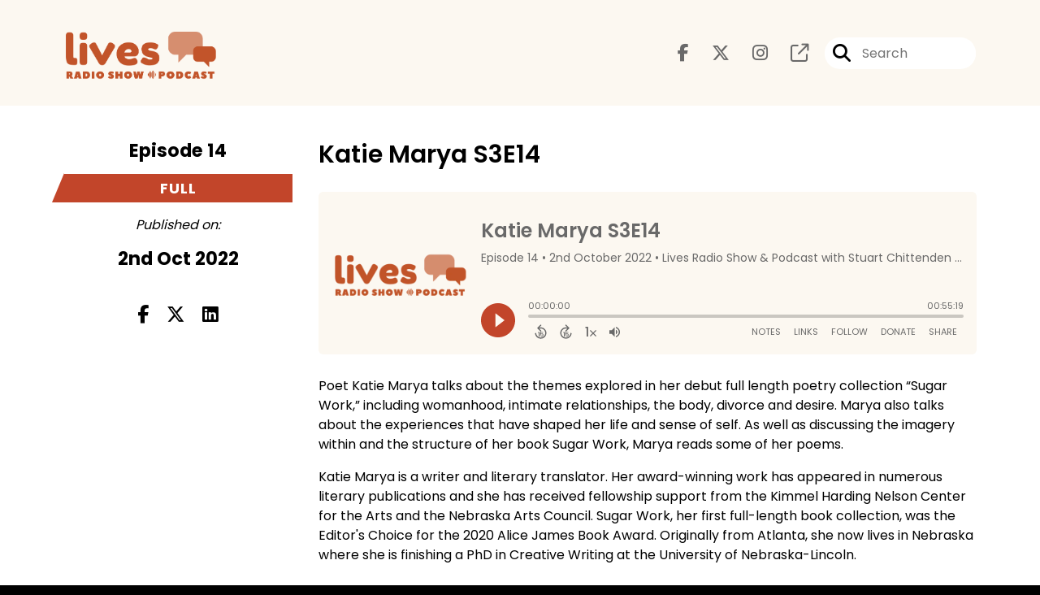

--- FILE ---
content_type: text/html; charset=UTF-8
request_url: https://www.livesradioshow.com/episode/katie-marya-s3e14
body_size: 49274
content:
<!doctype html>
<html lang="en">

<head>
    <meta charset="utf-8">
<meta name="viewport" content="width=device-width, initial-scale=1, shrink-to-fit=no">
<link rel='icon' href='favicon.ico' type='image/x-icon' sizes="32x32">
<link rel="icon" type="image/png" sizes="32x32" href="favicon-32x32.png">
<link rel="icon" type="image/png" sizes="16x16" href="favicon-16x16.png">
<link rel="mask-icon" href="safari-pinned-tab.svg"
    color="#c2452a">
<meta name="msapplication-TileColor" content="#da532c">
<meta name="theme-color" content="#ffffff">

    <link rel="apple-touch-icon" sizes="400x400" href="https://www.livesradioshow.com/images/small-artwork.jpg">

    <link rel="alternate" type="application/rss+xml" title="RSS Feed for Lives Radio Show &amp; Podcast with Stuart Chittenden"
        href="https://feeds.captivate.fm/livesradioshowandpodcast/" />

<link rel="stylesheet" href="/css/app.css?id=9d260e5c22396c010980">
<script src="https://code.jquery.com/jquery-3.5.1.min.js"
    integrity="sha256-9/aliU8dGd2tb6OSsuzixeV4y/faTqgFtohetphbbj0=" crossorigin="anonymous"></script>

<script src="https://assets.captivate.fm/player/api.min.js"></script>
<script type="text/javascript" src="/js/sizing.js?v=1.1"></script>
<script type="text/javascript" src="/js/captivate-sites.js?id=823717fcf689ad13a9b0"></script>

<meta property="og:locale" content="en_US" />
<meta property="og:type" content="website" />
<meta property="og:title" content="Katie Marya S3E14 - Lives Radio Show &amp; Podcast with Stuart Chittenden">
<meta property="og:description" content="Poet Katie Marya reads from her debut poetry collection “Sugar Work” and discusses womanhood, intimate relationships, the body, divorce and desire.">
<meta name="description" content="Poet Katie Marya reads from her debut poetry collection “Sugar Work” and discusses womanhood, intimate relationships, the body, divorce and desire.">
            <meta property="og:image" content="https://assets.captivate.fm/2700b9a3-becb-4789-a4e0-2be9fc03d886/asset/a9fc98cb-f2f4-47d3-af48-8cc8d3318cbe/SqWgWUQnB7m5265yy4qiMazZ.jpg">
        <meta property="og:image:secure_url" content="https://assets.captivate.fm/2700b9a3-becb-4789-a4e0-2be9fc03d886/asset/a9fc98cb-f2f4-47d3-af48-8cc8d3318cbe/SqWgWUQnB7m5265yy4qiMazZ.jpg">
    <meta property="og:url"
    content="https://www.livesradioshow.com/episode/katie-marya-s3e14">
<meta property="og:image:width" content="1200" />
<meta property="og:image:height" content="628" />

<meta name="twitter:title" content="Katie Marya S3E14 - Lives Radio Show &amp; Podcast with Stuart Chittenden">
<meta name="twitter:description" content="Poet Katie Marya reads from her debut poetry collection “Sugar Work” and discusses womanhood, intimate relationships, the body, divorce and desire.">
<meta name="twitter:card" content="summary_large_image">

    <meta property="og:audio" content="https://podcasts.captivate.fm/media/3eb385da-bdfe-4c21-8423-d122ab69b8c2/Lives-Katie-Marya-Podcast-9-30-22.mp3">
    <meta property="og:audio:type" content="audio/mpeg">


            <meta name="twitter:image" content="https://artwork.captivate.fm/9191b144-cd66-4346-a827-1291882a9837/82omSZVxkuDg_OthXh5CccF8-facebook.png?1769451300">
    

    <meta name="apple-itunes-app" content="app-id=1242491645">








<title>Katie Marya S3E14 - Lives Radio Show &amp; Podcast with Stuart Chittenden</title>

<style type="text/css">
                        .hero-header {
                background: url('https://assets.captivate.fm/2700b9a3-becb-4789-a4e0-2be9fc03d886/asset/e901a647-9fd6-4e13-9455-fc9a19cd2c42/PSQ81xs1Adb8VfeFl0zC6ubh.jpg');
                background-size: cover;
                background-repeat: no-repeat;
                background-position: center;
            }
                            .hero-subtitle {
                border-top: 1px solid #c2452a;
            }
            
    
    a {
        color: #c2452a;
    }

    .about-info a {
        color: #c2542a
    }

    a.about-support {
        border: 2px solid #c2542a;
    }

    a.about-support:hover {
        text-decoration: none;
        color: #FFFFFF !important;
        background: #c2542a;
    }

    .episode-type,
    .episode-type-pill,
    .episode-number-block {
        background: #c2452a;
        color: #ffffff;
    }

    .episode-type:before {
        border-color: transparent #c2452a transparent transparent;
    }

    .header {
        background: #fcf8f1;
        color: #696969;
    }

    .header a,
    .text-logo {
        color: #696969;
    }

    .site-three .header,
    .site-three .footer {
        background: #ffffff;
    }

    .site-three .search-box:focus-within label i {
        color: #ffffff !important;
    }

    .footer {
        background: #ffffff;
        color: #696969;
    }

    .footer a,
    .footer .copyright,
    .powered-by {
        color: #696969;
    }

    .footer a:hover,
    .footer a:hover .footer-logo path {
        text-decoration: none;
        fill: #c2452a !important;
    }

    .footer-logo path {
        fill: #000000 !important;
    }

    .body-contrast-color-title {
        color: #363636 !important;
    }


    .social-links a:hover {
        color: #c2452a;
    }

    .page-social-links a:hover {
        color: #696969;
        opacity: 0.7;
    }

    .content {
        background: #ffffff;
        color: #000000;
    }

    .episode-title a {
        color: #000000;
    }

    .episode-title a:hover {
        text-decoration: none;
        color: #c2452a;
    }

    .follow-this-podcast {
        background: #fcf8f1;
        color: #c2452a;
    }


    .email-optin-container {
        background: #999999;
        color: #000000;
    }

    .email-optin-container .font-highlight-color {
        color: #39ff14;
    }

    .reset-form p,
    .reset-form label {
        color: #000000;
    }

    body .reset-form a {
        color: #39ff14;
    }

    body .reset-form input[type=submit],
    body .reset-form input[type=button],
    body .reset-form button {
        border: 1px solid #000000;
        color: #000000;
    }

    body.site-network .reset-form p *,
    body.site-network .small-button,
    body.site-network .small-button .visit-website,
    body.site-network .user-info,
    body.site-network .user-info .small-social-links a,
    body.site-network .current-show .show-episode-info {
        color: #000000 !important;
    }

    body.site-network .reset-form p a {
        color: #c2452a !important;
    }


    @media  only screen and (min-width: 576px) {
        .follow-this-podcast-channels a {
            color: #c2452a;
            border: 2px solid #c2452a;
        }

        .site-two .follow-this-podcast-channels a {
            color: #000000;
            border: 2px solid #000000;
        }
    }

    @media  only screen and (max-width: 992px) {

        .episode-info,
        .episode-meta {
            color: #c2452a;
        }
    }

    .about {
        background: #fcf8f1;
        color: #000000
    }

    .about h4 {
        color: #c2542a
    }


    .about .small-social-links a {
        color: #c2542a
    }

    .episode .episode-link,
    .btn.btn-submit {
        color: #000000 !important;
        border: 1px solid #000000 !important;
    }

    .site-two .tip-section,
    .site-one .tip-section {
        background: #fcf8f1;
        color: #000000
    }

    .site-two .tip-section .tip-shadow:after,
    .site-one .tip-section .tip-shadow:after {
        background: linear-gradient(180deg, rgba(18, 37, 58, 0) 0%, #fcf8f1 100%);
    }

    .site-three .tip-section .tip-shadow:after {
        background: linear-gradient(180deg, rgba(18, 37, 58, 0) 0%, #ffffff 100%);
    }

    .tip:before {
        background: #c2542a !important;
        opacity: 5%;
    }

    .optin a {
        color: #c2452a !important;
    }

    .tip-section a.tip-button,
    .dollar-icon {
        color: #c2542a !important;
    }

    .tip-section a.tip-button:hover,
    .tip .name,
    .tip .tip-info .tip-amount {
        background: #c2542a !important;
        color: #FFFFFF !important;
    }


    .optin a:hover {
        color: #c2452a !important;
    }

    .site-three .optin-titles {
        color: #000000 !important;
    }

    .site-network .optin-title {
        color: #c2452a;
    }

    .grey-or-white {
        color: #647381 !important;
    }


    body.site-network .reset-form input[type=submit],
    body.site-network .reset-form input[type=button],
    body.site-network .reset-form button {
        background-color: #c2452a !important;
        color: white;
        border: none !important;
    }

    body.site-network .reset-form input[type=submit]:hover,
    body.site-network .reset-form input[type=button]:hover,
    body.site-network .reset-form button:hover {
        color: white !important;
        opacity: 0.7;
    }

    .btn.btn-submit {
        background: #ffffff !important;
    }

    .episode .episode-link:hover,
    .btn.btn-submit:hover {
        color: #ffffff !important;
        background: #000000 !important;
    }

    .episode-sharing a {
        color: #000000 !important;
    }

    .episode-sharing a:hover {
        color: #c2452a !important;
    }

    .pagination .page-link {
        background: none;
        color: #c2452a;
        border: 2px solid #c2452a;
    }

    .pagination .page-link:hover,
    .pagination .page-item.disabled .page-link {
        background: #c2452a;
        color: #ffffff !important;
        border: 2px solid #c2452a;
    }

    .episode-transcripts {
        border: 1px solid #cfcfcf !important
    }

    .border-bottom {
        border-bottom: 1px solid #cfcfcf !important;
    }

    .border-left {
        border-left: 1px solid #cfcfcf !important;
    }

    .bordered:before,
    .spacer:before {
        border-top: 1px solid #cfcfcf !important;
        border-right: 1px solid #cfcfcf !important;
    }

    .bordered:after,
    .spacer:after {
        border-top: 1px solid #cfcfcf !important;
        border-left: 1px solid #cfcfcf !important;
    }

    .show-notes a,
    a.podchaser-info:hover span,
    .episode-browser a {
        color: #c2452a !important;
        text-decoration: none;
    }

    .about-info a:hover,
    .show-notes a:hover,
    .episode-browser a:hover,
    a.cp-timestamp:hover {
        text-decoration: underline;
    }

    a.cp-timestamp {
        color: #c2452a !important;
        text-decoration: none;
        font-weight: bold;
    }

    .about-team-title {
        border-top: 1px solid #ffffff !important;
    }

    .small-social-links a {
        color: #000000
    }

    .small-social-links a:hover {
        color: #c2452a !important;
    }

    .color-border {
        background: #c2452a;
    }

    .current-show.odd {
        background: #cfcfcf;
    }

    .site-network {
        background: #ffffff;
    }

    .start-listening {
        background: #c2452a
    }

    .start-listening:hover {
        background: #c2452aB0
    }

    .section-title {
        color: #c2452a;
    }

    .show-info a {
        background: #c2452a;
        color: #ffffff
    }

    /* NOTE(pierre): If you want to change these, also change them in app css */
    .show-container:hover {
        box-shadow: 0 0.1875rem 1.5rem #c2452a40;
    }


    .font-highlight-color {
        color: #c2452a;
    }

    .follow-this-podcast-channels.site-links>a.show-custom-directories-container>.show-custom-directories>i {
        color: #c2452a;
    }

    .btn-outline-captivate {
        transition: all 0.15s ease-in-out;
        color: #c2452a;
        border-color: #c2452a;
    }

    .btn-outline-captivate:hover {
        color: #FFFFFF;
        background-color: #c2452a;
    }

    .btn-outline-captivate:hover g.st1 {
        fill: #FFFFFF;
    }

    </style>
</head>

<body class="site-one">

    <header class="header ">
    <div class="container">
        <div class="row align-items-center">
            <div class="col-sm-5">
                                    <a href="https://www.livesradioshow.com"><img class="logo"
                            alt="Lives Radio Show &amp; Podcast with Stuart Chittenden"
                            src="https://assets.captivate.fm/2700b9a3-becb-4789-a4e0-2be9fc03d886/asset/fb779cbb-d9fd-4d8e-9a01-6dbc4e73935d/334ec50f-2a65-4784-8522-ce7e597576b2.png"></a>
                            </div>
            <div class="col-sm-7 text-sm-right">
                
                                    <div class="social-links page-social-links">
                                                                                        <a aria-label="Lives Radio Show &amp; Podcast with Stuart Chittenden's Facebook page" href="https://www.facebook.com/livesradioshow"
                                        target="_blank"><i class="fa-brands fa-facebook-f"></i></a>
                                                                                                                        <a aria-label="Lives Radio Show &amp; Podcast with Stuart Chittenden's X page" href="https://x.com/squishtalks"
                                        target="_blank"><i class="fa-brands fa-x-twitter"></i></a>
                                                                                                                        <a aria-label="Lives Radio Show &amp; Podcast with Stuart Chittenden's Instagram page"
                                        href="https://www.instagram.com/livesradioshow" target="_blank"><i
                                            class="fa-brands fa-instagram"></i></a>
                                                                                                                        <a aria-label="Lives Radio Show &amp; Podcast with Stuart Chittenden's page" href="https://livesradioshowandpodcast.captivate.fm/support" target="_blank"><i
                                            class="fa-regular fa-external-link"></i></a>
                                                        
                    </div>
                
                                    <form class="search-box ml-sm-3" action="/search" method="POST">
                        <input type="hidden" name="_token" value="oWO2CM6yD7wdsObSsFVzNBzJHZuvJxdggkttll0k">                        <label for="search"><i class="fas fa-search"></i></label>
                        <input name="query" id="search" type="search" placeholder="Search" class="search-input">
                    </form>
                
                


            </div>
        </div>
    </div>
</header>

    
        <div id="showEpisodes"
    class="content pt-5 pb-5 no-hero single-episode "">

    <div class="container">

        <div class="row mt-lg-5 mb-3 row-eq-height border-bottom no-gutters episode">

            <div class="col-lg-3">
                <div class="episode-info">
                                            <h4>Episode 14</h4>
                                        <div class="episode-type mt-3">full</div>
                </div>
                <div class="episode-meta pt-lg-3 pb-sm-2 pb-lg-5">
                    <div class="mb-3 published-on"><i>Published on:</i></div>
                    <h4 class="publish-date">2nd Oct 2022</h4>
                    
                </div>

                <!-- Facebook -->
                <script type="text/javascript">
                    jQuery(document).ready(function($) {
                        jQuery(document).on('click', '.facebook-share', function(e) {
                            var fbpopup = window.open(
                                "https://www.facebook.com/sharer/sharer.php?u=https://www.livesradioshow.com/episode/katie-marya-s3e14&title=Katie Marya S3E14&caption=Katie Marya S3E14",
                                "pop", "width=600, height=400, scrollbars=no");
                            return false;
                        });
                    });
                </script>
                <!-- /Facebook -->

                <div class="episode-sharing d-none d-lg-block">
                    <a class="facebook-share pr-3" href="javascript:void(0);">
                        <i class="fab fa-facebook-f"></i>
                    </a>
                    <a target="_blank" class="twitter-share pr-3"
                        href="https://x.com/intent/post?url=https://www.livesradioshow.com/episode/katie-marya-s3e14/&amp;text=Katie Marya S3E14">
                        <i class="fab fa-x-twitter"></i>
                    </a>
                    <a target="_blank" class="linkedin-share"
                        href="https://www.linkedin.com/shareArticle?mini=true&amp;url=https://www.livesradioshow.com/episode/katie-marya-s3e14/&amp;title=Katie Marya S3E14&amp;summary=">
                        <i class="fab fa-linkedin"></i>
                    </a>
                </div>
            </div>

            <div class="col-lg-9">
                <article class="pb-4 pl-lg-5">
                    <header>
                        <h1 class="episode-title">Katie Marya S3E14</h1>
                    </header>
                    <section>

                        <iframe class="captivate-sharer" allow="autoplay"
                            style="width: 100%; height: 200px; border-radius: 6px;" frameborder="no" scrolling="no"
                            allow="clipboard-write"
                            src="https://player.captivate.fm/episode/cfc432f4-af88-4ecc-a48a-5c668f5b6c92"></iframe>


                        
                        <div
                            class="show-notes display ">
                            <p>Poet Katie Marya talks about the themes explored in her debut full length poetry collection “Sugar Work,” including womanhood, intimate relationships, the body, divorce and desire. Marya also talks about the experiences that have shaped her life and sense of self. As well as discussing the imagery within and the structure of her book Sugar Work, Marya reads some of her poems.</p><p>Katie&nbsp;Marya&nbsp;is a writer and literary translator. Her award-winning work has appeared in numerous literary publications and she has received fellowship support from the Kimmel Harding Nelson Center for the Arts and the Nebraska Arts Council. Sugar Work, her first full-length book collection, was the Editor's Choice for the 2020 Alice James Book Award. Originally from Atlanta, she now lives in Nebraska where she is finishing a PhD in Creative Writing at the University of Nebraska-Lincoln.</p>
                        </div>

                        
                    </section>
                </article>
            </div>

        </div>

        <div class="episode-sharing d-lg-none">
            <a class="facebook-share pr-3" href="javascript:void(0);">
                <i class="fab fa-facebook-f"></i>
            </a>
            <a target="_blank" class="twitter-share pr-3"
                href="https://x.com/intent/post?url=https://www.livesradioshow.com/episode/katie-marya-s3e14/&amp;text=Katie Marya S3E14">
                <i class="fab fa-x-twitter"></i>
            </a>
            <a target="_blank" class="linkedin-share"
                href="https://www.linkedin.com/shareArticle?mini=true&amp;url=https://www.livesradioshow.com/episode/katie-marya-s3e14/&amp;title=Katie Marya S3E14&amp;summary=">
                <i class="fab fa-linkedin"></i>
            </a>
        </div>

        <div class="episode-browser">

                            <a href="https://www.livesradioshow.com/episode/enjoli-mitchell-s3e15" class="btn next-episode">Next
                    Episode</a>
                        <a href="https://www.livesradioshow.com/episodes" class="btn">All Episodes</a>
                            <a href="https://www.livesradioshow.com/episode/rebecca-deterding-s3e13"
                    class="btn previous-episode">Previous Episode</a>
            
        </div>

    </div>


</div>
    
    
            <div class="tip-section separated-section">
        <div class="container">
            <div class="row">
                <div class="col-lg-6">
                    <div class="d-flex">
                        <i class="fa-light mr-4 fa-circle-dollar-to-slot dollar-icon d-none d-md-block"></i>
                        <div class="media-body">
                            <h3 class="font-weight-light mt-3 d-flex d-md-block align-items-center"><i
                                    class="fa-light mr-4 fa-circle-dollar-to-slot dollar-icon d-md-none"></i>
                                Support Lives Radio Show &amp; Podcast with Stuart Chittenden
                            </h3>
                            <div class="tip-intro mt-4 mb-5">
                                                                    A huge thank you to our supporters, it means a lot that you support our podcast.
                                    <br /><br />If you like the podcast and want to support it, too, you can leave us a
                                    tip using the button below. We really appreciate it and it only takes a moment!
                                                            </div>
                            <a class="tip-button"
                                href="/support">Support Lives Radio Show &amp; Podcast with Stuart Chittenden</a>
                        </div>
                    </div>

                </div>
                <div class="col-lg-6 mt-6 mt-lg-0">
                    <div class=" tip-shadow ">
                        <div class="tip-feed">
                                                                                                <div
                                        class="tip    d-lg-flex">
                                        <div class="name mr-4">S</div>
                                        <div class="tip-info">
                                            <div class="tip-name">Stu Shell <span
                                                    class="ml-1 tip-amount">$250</span>
                                            </div>
                                            <div class="tip-text">
                                                Your care for guests comes through loud and clear, and your curiosity about what makes them tick gives me insights about my own life
                                            </div>
                                        </div>
                                    </div>
                                                                    <div
                                        class="tip    d-lg-flex">
                                        <div class="name mr-4">T</div>
                                        <div class="tip-info">
                                            <div class="tip-name">Trey Moody <span
                                                    class="ml-1 tip-amount">$50</span>
                                            </div>
                                            <div class="tip-text">
                                                Thanks for doing awesome things, Stuart!
                                            </div>
                                        </div>
                                    </div>
                                                                                    </div>
                    </div>
                </div>
            </div>
        </div>
    </div>
    
    <div class="follow-this-podcast pt-4 pb-4 pt-sm-5 pb-sm-5">

        <div class="container">

            <div class="row align-items-center">

                <div class="col-12 text-center">

                    <h4 class="mb-2">Listen for free</h4>

                    <div class="site-links follow-this-podcast-channels">

                        <a class="btn" href="https://www.livesradioshow.com/rssfeed" target="_blank">
                        <svg aria-hidden="true" class="link-logo rss-svg" focusable="false" width="35" height="36"
                            viewBox="0 0 35 36" fill="none" xmlns="http://www.w3.org/2000/svg">
                            <path
                                d="M10 30.5C10 27.7656 7.73438 25.5 5 25.5C2.1875 25.5 0 27.7656 0 30.5C0 33.3125 2.1875 35.5 5 35.5C7.73438 35.5 10 33.3125 10 30.5ZM23.6719 34.25C23.0469 22.1406 13.3594 12.4531 1.25 11.8281C0.546875 11.75 0 12.375 0 13.0781V16.8281C0 17.4531 0.46875 18 1.09375 18.0781C9.84375 18.625 16.875 25.6562 17.4219 34.4062C17.5 35.0312 18.0469 35.5 18.6719 35.5H22.4219C23.125 35.5 23.75 34.9531 23.6719 34.25ZM34.9219 34.25C34.2969 15.9688 19.6094 1.20312 1.25 0.578125C0.546875 0.5 0 1.04688 0 1.82812V5.57812C0 6.20312 0.46875 6.75 1.17188 6.82812C16.0938 7.375 28.125 19.4062 28.6719 34.3281C28.75 35.0312 29.2969 35.5781 29.9219 35.5781H33.6719C34.4531 35.5 35 34.9531 34.9219 34.25Z"
                                fill="#FF9900" />
                        </svg>
                        <span class="link-label">RSS Feed</span>
                    </a>
                                                                    <a class="btn" aria-label="Listen on Apple Podcasts" href="https://www.livesradioshow.com/apple" target="_blank">
                        <svg class="link-logo" xmlns="http://www.w3.org/2000/svg" xmlns:xlink="http://www.w3.org/1999/xlink"
                            width="30" height="30" viewBox="0 0 40 40" xmlns:v="https://vecta.io/nano">
                            <defs>
                                <linearGradient y2="1" x2=".5" y1="0" x1=".5" id="A">
                                    <stop stop-color="#f452ff" offset="0" />
                                    <stop stop-color="#832bc1" offset="1" />
                                </linearGradient>
                                <path id="B"
                                    d="M39.137 34.569c-.387.981-1.281 2.362-2.549 3.335-.732.562-1.606 1.099-2.806 1.453-1.279.378-2.855.506-4.816.506H11.034c-1.961 0-3.537-.128-4.816-.506-1.2-.354-2.074-.891-2.806-1.453-1.267-.973-2.161-2.354-2.549-3.335-.78-1.976-.788-4.218-.788-5.631h0V11.062h0c0-1.412.008-3.654.788-5.631.387-.981 1.281-2.362 2.549-3.335C4.144 1.535 5.017.998 6.217.643 7.497.265 9.072.137 11.034.137h0 17.933 0c1.961 0 3.537.128 4.816.506 1.2.354 2.074.892 2.806 1.453 1.267.973 2.161 2.354 2.549 3.335.78 1.976.788 4.218.788 5.631v17.876c0 1.412-.008 3.654-.788 5.631z" />
                            </defs>
                            <g stroke="null">
                                <use xlink:href="#B" fill="url(#A)" fill-rule="evenodd" />
                                <use xlink:href="#B" fill="none" />
                                <path
                                    d="M22.89 22.971c-.598-.629-1.648-1.032-2.888-1.032s-2.29.403-2.888 1.032a1.82 1.82 0 0 0-.529 1.144c-.101.928-.044 1.727.065 3.005l.559 4.495.468 2.267c.22.737 1.041 1.382 2.326 1.382s2.106-.645 2.326-1.382c.136-.455.284-1.09.468-2.267l.559-4.495c.109-1.278.166-2.077.065-3.005-.052-.479-.217-.816-.529-1.144zm-6.146-5.6c0 1.795 1.46 3.251 3.261 3.251s3.261-1.456 3.261-3.251-1.46-3.251-3.261-3.251-3.261 1.456-3.261 3.251zm3.221-12.83c-7.627.022-13.877 6.19-13.972 13.793-.077 6.159 3.867 11.427 9.375 13.359.134.047.269-.064.248-.203l-.203-1.431a.48.48 0 0 0-.284-.378c-4.353-1.896-7.392-6.248-7.344-11.289.064-6.615 5.483-12.009 12.119-12.062 6.784-.055 12.321 5.431 12.321 12.182 0 4.99-3.026 9.289-7.345 11.17a.48.48 0 0 0-.283.379l-.203 1.43c-.021.14.114.25.248.204 5.455-1.913 9.376-7.099 9.376-13.182 0-7.717-6.309-13.992-14.054-13.97zm-.253 6.409c4.324-.167 7.895 3.291 7.895 7.565a7.54 7.54 0 0 1-2.4 5.518.58.58 0 0 0-.183.455c.029.52.019 1.025-.016 1.596-.009.152.162.249.288.163 2.476-1.687 4.104-4.523 4.104-7.731 0-5.283-4.414-9.558-9.759-9.351-4.967.192-8.952 4.274-9.016 9.229-.042 3.259 1.597 6.146 4.104 7.854.126.086.296-.012.287-.163A13.35 13.35 0 0 1 15 24.487a.58.58 0 0 0-.182-.454 7.54 7.54 0 0 1-2.398-5.721c.105-3.967 3.314-7.208 7.292-7.362z"
                                    fill="#fff" />
                            </g>
                        </svg>
                        <span class="link-label">Apple Podcasts</span>
                    </a>
                                                                    <a class="btn" aria-label="Listen on Spotify" href="https://www.livesradioshow.com/spotify" target="_blank">
                        <svg class="link-logo spotify-svg" xmlns="http://www.w3.org/2000/svg" height="168px" width="168px"
                            version="1.1" viewBox="0 0 168 168">
                            <path fill="#1ED760"
                                d="m83.996 0.277c-46.249 0-83.743 37.493-83.743 83.742 0 46.251 37.494 83.741 83.743 83.741 46.254 0 83.744-37.49 83.744-83.741 0-46.246-37.49-83.738-83.745-83.738l0.001-0.004zm38.404 120.78c-1.5 2.46-4.72 3.24-7.18 1.73-19.662-12.01-44.414-14.73-73.564-8.07-2.809 0.64-5.609-1.12-6.249-3.93-0.643-2.81 1.11-5.61 3.926-6.25 31.9-7.291 59.263-4.15 81.337 9.34 2.46 1.51 3.24 4.72 1.73 7.18zm10.25-22.805c-1.89 3.075-5.91 4.045-8.98 2.155-22.51-13.839-56.823-17.846-83.448-9.764-3.453 1.043-7.1-0.903-8.148-4.35-1.04-3.453 0.907-7.093 4.354-8.143 30.413-9.228 68.222-4.758 94.072 11.127 3.07 1.89 4.04 5.91 2.15 8.976v-0.001zm0.88-23.744c-26.99-16.031-71.52-17.505-97.289-9.684-4.138 1.255-8.514-1.081-9.768-5.219-1.254-4.14 1.08-8.513 5.221-9.771 29.581-8.98 78.756-7.245 109.83 11.202 3.73 2.209 4.95 7.016 2.74 10.733-2.2 3.722-7.02 4.949-10.73 2.739z">
                            </path>
                        </svg>
                        <span class="link-label">Spotify</span>
                    </a>
                                                                                                                <a class="btn" aria-label="Listen on Amazon Music" href="https://www.livesradioshow.com/amazon" target="_blank">
                        <svg class="link-logo" xmlns="http://www.w3.org/2000/svg" class="margin-left: 4px;" width="30"
                            height="30" viewBox="0 0 120 80">
                            <g fill="none" fill-rule="evenodd">
                                <path d="M-32 112h181V-32H-32z" />
                                <path fill="#000000"
                                    d="M72.37 27.38C65.59 32.35 55.77 35 47.3 35A45.5 45.5 0 0 1 16.7 23.38c-.64-.57-.07-1.35.69-.9a61.88 61.88 0 0 0 30.64 8.08c7.5 0 15.77-1.55 23.36-4.76 1.15-.48 2.11.75.99 1.58zm2.82-3.2c-.87-1.1-5.73-.53-7.91-.27-.67.08-.77-.5-.17-.91 3.88-2.71 10.23-1.93 10.97-1.02.75.91-.2 7.25-3.83 10.28-.56.47-1.09.22-.84-.4.82-2.03 2.65-6.58 1.78-7.68zM67.43 3.85V1.22c0-.4.3-.67.67-.67h11.87c.38 0 .68.27.68.66v2.26c0 .38-.32.88-.9 1.66l-6.14 8.73c2.28-.05 4.7.29 6.77 1.45.47.26.6.65.63 1.03v2.8c0 .4-.43.84-.87.6a13.73 13.73 0 0 0-12.54.03c-.42.22-.85-.22-.85-.61v-2.67c0-.43.01-1.16.44-1.81L74.32 4.5h-6.2c-.38 0-.69-.26-.7-.66zM90.87.21c5.36 0 8.26 4.58 8.26 10.4 0 5.62-3.2 10.08-8.26 10.08-5.26 0-8.12-4.58-8.12-10.28 0-5.74 2.9-10.2 8.12-10.2zm.03 3.76c-2.66 0-2.83 3.6-2.83 5.86 0 2.25-.03 7.06 2.8 7.06 2.8 0 2.93-3.88 2.93-6.25 0-1.55-.07-3.41-.54-4.88-.4-1.28-1.21-1.79-2.36-1.79zM61.61 20.26c-.24.2-.68.22-.85.08-1.24-.95-2.07-2.4-2.07-2.4-1.98 2.01-3.39 2.62-5.96 2.62-3.03 0-5.4-1.87-5.4-5.6a6.1 6.1 0 0 1 3.85-5.87c1.96-.86 4.7-1.01 6.79-1.25 0 0 .17-2.25-.44-3.07a2.54 2.54 0 0 0-2.03-.93c-1.33 0-2.63.72-2.89 2.11-.07.4-.36.74-.68.7l-3.45-.37a.63.63 0 0 1-.54-.75c.8-4.22 4.63-5.5 8.07-5.5 1.76 0 4.05.47 5.44 1.79 1.75 1.63 1.59 3.8 1.59 6.18v5.6c0 1.68.7 2.42 1.36 3.32.23.33.28.72-.01.96-.74.61-2.78 2.38-2.78 2.38zm-3.64-8.76v-.78c-2.61 0-5.37.56-5.37 3.62 0 1.55.81 2.6 2.2 2.6 1 0 1.92-.62 2.5-1.63.7-1.25.67-2.41.67-3.81zm-43.7 8.76c-.23.2-.67.22-.84.08-1.24-.95-2.07-2.4-2.07-2.4-1.99 2.01-3.39 2.62-5.96 2.62-3.04 0-5.4-1.87-5.4-5.6a6.1 6.1 0 0 1 3.85-5.87c1.96-.86 4.7-1.01 6.79-1.25 0 0 .17-2.25-.44-3.07a2.54 2.54 0 0 0-2.03-.93c-1.34 0-2.63.72-2.89 2.11-.07.4-.37.74-.68.7l-3.46-.37a.63.63 0 0 1-.53-.75C1.4 1.31 5.24.03 8.68.03c1.76 0 4.05.47 5.44 1.79C15.87 3.45 15.7 5.62 15.7 8v5.6c0 1.68.7 2.42 1.36 3.32.23.33.28.72-.01.96-.74.61-2.78 2.38-2.78 2.38zm-3.63-8.76v-.78c-2.61 0-5.37.56-5.37 3.62 0 1.55.8 2.6 2.2 2.6 1 0 1.92-.62 2.5-1.63.7-1.25.67-2.41.67-3.81zm14.2-1.63v9.76c0 .37-.3.67-.68.67h-3.6a.67.67 0 0 1-.68-.67V1.27c0-.37.3-.67.68-.67h3.37c.37 0 .67.3.67.67v2.35h.07C25.55 1.3 27.2.21 29.42.21c2.26 0 3.67 1.09 4.69 3.41A5.13 5.13 0 0 1 39.09.21c1.52 0 3.17.62 4.18 2.02 1.15 1.55.91 3.8.91 5.78v11.63c0 .37-.31.66-.7.66h-3.6a.67.67 0 0 1-.65-.66V9.87c0-.78.07-2.72-.1-3.45-.27-1.25-1.08-1.6-2.13-1.6a2.4 2.4 0 0 0-2.15 1.52c-.37.93-.34 2.48-.34 3.53v9.77c0 .37-.31.66-.7.66h-3.6a.67.67 0 0 1-.65-.66V9.87c0-2.06.33-5.08-2.23-5.08-2.6 0-2.5 2.94-2.5 5.08zm81.94 9.76c0 .37-.3.67-.67.67h-3.61a.67.67 0 0 1-.67-.67V1.27c0-.37.3-.67.67-.67h3.33c.4 0 .68.31.68.52v2.81h.07c1-2.52 2.42-3.72 4.92-3.72 1.62 0 3.2.58 4.21 2.17.94 1.48.94 3.96.94 5.74v11.6a.68.68 0 0 1-.69.58h-3.62a.68.68 0 0 1-.64-.58V8.58c0-3.72-1.43-3.83-2.26-3.83-.96 0-1.74.75-2.07 1.44a8.3 8.3 0 0 0-.6 3.52l.01 9.92zM.93 79.3c-.62 0-.93-.3-.93-.93V56.68c0-.62.31-.93.93-.93H3c.3 0 .55.07.72.19.17.12.29.36.35.7l.28 1.48c2.99-2.04 5.9-3.06 8.73-3.06 2.9 0 4.86 1.1 5.89 3.3 3.08-2.2 6.16-3.3 9.24-3.3 2.15 0 3.8.6 4.95 1.8 1.15 1.22 1.73 2.94 1.73 5.16v16.35c0 .62-.32.93-.94.93H31.2c-.62 0-.94-.3-.94-.93V63.33c0-1.55-.3-2.7-.88-3.44-.6-.75-1.53-1.12-2.8-1.12-2.28 0-4.56.7-6.87 2.1.03.21.05.44.05.69v16.81c0 .62-.31.93-.93.93h-2.76c-.62 0-.93-.3-.93-.93V63.33c0-1.55-.3-2.7-.89-3.44-.6-.75-1.53-1.12-2.8-1.12-2.37 0-4.64.68-6.82 2.05v17.55c0 .62-.3.93-.93.93H.93zm47.44.7c-2.21 0-3.9-.62-5.09-1.86-1.18-1.24-1.77-2.99-1.77-5.25V56.7c0-.63.3-.94.93-.94h2.75c.63 0 .94.31.94.93v14.73c0 1.67.32 2.9.98 3.69.65.79 1.7 1.18 3.13 1.18 2.24 0 4.5-.74 6.77-2.23V56.68c0-.62.3-.93.93-.93h2.75c.63 0 .94.31.94.93v21.7c0 .61-.31.92-.94.92h-2c-.31 0-.56-.06-.73-.18-.17-.13-.28-.36-.35-.7l-.32-1.62c-2.9 2.13-5.87 3.2-8.92 3.2zm26.52 0c-2.62 0-4.97-.43-7.05-1.3a1.83 1.83 0 0 1-.77-.51c-.14-.19-.21-.48-.21-.88V76c0-.56.18-.84.56-.84.22 0 .6.1 1.16.28 2.06.65 4.2.97 6.4.97 1.53 0 2.69-.3 3.48-.88.8-.59 1.19-1.44 1.19-2.55a2.4 2.4 0 0 0-.72-1.82 7.83 7.83 0 0 0-2.64-1.39l-3.97-1.48c-3.46-1.27-5.18-3.44-5.18-6.5 0-2.02.78-3.65 2.36-4.88 1.57-1.24 3.63-1.86 6.18-1.86a17 17 0 0 1 5.93 1.07c.37.12.64.28.8.48.15.2.23.5.23.9v1.26c0 .56-.2.84-.6.84a4.2 4.2 0 0 1-1.08-.23c-1.65-.5-3.33-.75-5.05-.75-2.98 0-4.48 1.01-4.48 3.02 0 .8.25 1.44.75 1.9.5.47 1.48.98 2.94 1.54l3.64 1.4c1.84.7 3.16 1.55 3.97 2.53.81.97 1.21 2.23 1.21 3.78 0 2.2-.82 3.95-2.47 5.25-1.65 1.3-3.84 1.95-6.58 1.95zm14.94-.7c-.62 0-.94-.3-.94-.93V56.68c0-.62.32-.93.94-.93h2.75c.62 0 .94.31.94.93v21.7c0 .61-.32.92-.94.92h-2.75zm1.4-27.73c-.9 0-1.61-.25-2.13-.76a2.72 2.72 0 0 1-.77-2.02c0-.84.26-1.51.77-2.02a2.88 2.88 0 0 1 2.13-.77c.9 0 1.6.26 2.12.77.52.5.77 1.18.77 2.02 0 .83-.25 1.5-.77 2.02-.51.5-1.22.76-2.12.76zm19.51 28.24c-3.67 0-6.48-1.04-8.42-3.13-1.95-2.1-2.92-5.12-2.92-9.08 0-3.93 1-6.98 3.01-9.13 2-2.15 4.85-3.23 8.52-3.23 1.68 0 3.33.3 4.95.89.34.12.58.27.72.46s.21.5.21.93v1.25c0 .62-.2.93-.6.93-.16 0-.4-.04-.75-.14a13.8 13.8 0 0 0-3.88-.55c-2.61 0-4.5.65-5.65 1.97-1.15 1.32-1.72 3.41-1.72 6.3v.6c0 2.81.58 4.88 1.75 6.2 1.17 1.31 3.01 1.97 5.53 1.97 1.3 0 2.7-.21 4.2-.65.35-.1.58-.14.7-.14.4 0 .61.31.61.93v1.26c0 .4-.06.7-.19.88-.12.18-.37.35-.74.5-1.53.66-3.3.98-5.33.98z" />
                            </g>
                        </svg>
                        <span class="link-label">Amazon Music</span>
                    </a>
                                                                
    
    

                    </div>


                </div>

            </div>

        </div>

    </div>

    <div class="about pt-5 pb-5">

        <div class="container">

            <div class="row no-gutters">

                <div class="col-sm-3">

                    <img alt="Show artwork for Lives Radio Show &amp; Podcast with Stuart Chittenden" src="https://artwork.captivate.fm/9191b144-cd66-4346-a827-1291882a9837/82omSZVxkuDg_OthXh5CccF8.png"
                        class="about-artwork">

                </div>

                <div class="col-sm-9">
                    <div class="pl-sm-5 pt-3 pt-sm-0">
                        <h4 class="mb-4">About the Podcast</h4>
                        <div class="about-info">
                            <div class="about-title">Lives Radio Show &amp; Podcast with Stuart Chittenden</div>
                                                            <div class="about-subtitle"></div>
                                                                                        <div class="about-info mt-3 mb-3">Every Sunday at 9am on KIOS 91.5FM, Omaha's NPR affiliate, Season Three of Lives will tackle the big questions: What is a good life? Why are we here? How might we feel more connected? These and other big questions about how we live will be explored each week. Through intimate conversations, fascinating guests will share their spiritual, philosophical, artistic, and cultural approaches to exploring the wonders of our human experience. Join me as we delve into the practical and profound possibilities of living well. <br />
<br />
As well as listening to this Season Three of Lives being broadcast on KIOS, listen back to Seasons One and Two, featuring fresh voices and diverse perspectives on culture, community, business, and more. From the Midwest and beyond, inspiring guests share compelling stories spanning the fields of politics, business, media, community activism, arts and humanities, philanthropy, and more. <br />
<br />
On air since January 2017, Lives Radio Show & Podcast initially broadcast on the community radio station Mind & Soul 101.3FM in north Omaha, housed at the Malcolm X Center, and more recently broadcast with 1st Sky Omaha.</div>
                                                                                        <a class="btn about-support" target="_blank"
                                    href="https://www.livesradioshow.com/support">Support This Show</a>
                                                    </div>
                    </div>
                </div>

            </div>

            
                <h4 class="about-team-title">About your host</h4>

                <div class="row mt-5">

                                            <div class="col-12">
                                                        <div class="row no-gutters">
                                <div class="col-sm-2">
                                    <img src="https://media.captivate.fm/profile_picture/bb5b8714-ae59-4c5c-af3f-67b1420f3a7a/8c0c3677-ec62-4ce7-95b7-567c03c505d7/umFRQcZEVxpfnAGQhmsZxAPp.png"
                                        alt="Profile picture for stuart chittenden" class="about-artwork">
                                </div>
                                <div class="col-sm-10">
                                    <div class="pl-sm-4">
                                                                                    <h4 class="mb-4">stuart chittenden</h4>
                                                                                <div class="about-team mb-3">
                                            I'm Stuart Chittenden—an existential coach, Certified Humanist Professional, and the creator and host of Lives Radio Show & Podcast. My work centers on helping people explore who they are, what matters most, and how to live well in a world that often rushes past those questions.<br />
<br />
Throughout my journey—from law in London to brand strategy and community dialogue in the American Midwest—I’ve always been drawn to what lies beneath: the quiet, often unspoken work of making meaning. Lives is one of the most enduring expressions of that calling. For over eight years, I’ve invited guests from all walks of life into deep, human conversations about identity, purpose, and how we shape—and are shaped by—our stories.<br />
<br />
Whether through coaching, workshops, or the microphone, I create space for reflection, connection, and the rich conversations that help us live more fully.
                                        </div>
                                                                                    <div class="small-social-links mb-3 mt-3">
            <a aria-label="stuart chittenden's Facebook page" href="https://www.facebook.com/livesradioshow" target="_blank"><i
                class="fab fa-facebook-square"></i></a>
    
    
            <a aria-label="stuart chittenden's X page" href="https://x.com/squishtalks" target="_blank"><i
                class="fab fa-x-twitter"></i></a>
    
            <a aria-label="stuart chittenden's Instagram page" href="https://instagram.com/livesradioshow"
            target="_blank"><i class="fab fa-instagram"></i></a>
    
            <a aria-label="stuart chittenden's LinkedIn page" href="https://www.linkedin.com/in/stuartchittenden/" target="_blank"><i
                class="fab fa-linkedin"></i></a>
    
    
            <a aria-label="Another of stuart chittenden's associated pages" href="https://www.stuartchittenden.com/"
            target="_blank" class="external-link"><i class="fa-light fa-link pr-2"></i>
            Stuart Chittenden | Existential Coach &amp; Humanist</a>
    </div>
                                        
                                        
                                    </div>




                                </div>

                            </div>
                        </div>
                    
                </div>

            
        </div>

    </div>


    <footer class="footer pt-sm-5 pb-sm-5 pt-3 pb-3">
    <div class="container">
        <div class="row align-items-center">
            <div class="col-sm-6">
                <div class="copyright">Stuart Chittenden</div>
            </div><!--
        -->
            <div class="col-sm-6">
                                    <div class="powered-by"><span>Powered by</span><a href="https://captivate.fm?utm_source=2700b9a3-becb-4789-a4e0-2be9fc03d886"
                            target="_blank"> <svg
    xmlns:dc="http://purl.org/dc/elements/1.1/"
    xmlns:cc="http://creativecommons.org/ns#"
    xmlns:rdf="http://www.w3.org/1999/02/22-rdf-syntax-ns#"
    xmlns:svg="http://www.w3.org/2000/svg"
    xmlns="http://www.w3.org/2000/svg"
    viewBox="0 0 552.1333 120.8"
    height="120.8"
    width="552.1333"
    xml:space="preserve"
    id="svg2"
    class="footer-logo"
    version="1.1"><metadata
        id="metadata8"><rdf:RDF><cc:Work
                rdf:about=""><dc:format>image/svg+xml</dc:format><dc:type
                    rdf:resource="http://purl.org/dc/dcmitype/StillImage" /></cc:Work></rdf:RDF></metadata><defs
        id="defs6" /><g
        transform="matrix(1.3333333,0,0,-1.3333333,0,120.8)"
        id="g10"><g
            transform="scale(0.1)"
            id="g12"><path
                id="path14"
                style="fill:#040606;fill-opacity:1;fill-rule:nonzero;stroke:none"
                d="m 1146.24,428.375 c 0,144.723 110.45,244.375 242.48,244.375 86.96,0 161.22,-39.984 201.85,-97.109 l -62.84,-61.578 c -32.38,39.992 -78.71,67.925 -133.94,67.925 -83.78,0 -149.8,-64.113 -149.8,-153.613 0,-86.957 64.75,-149.801 149.17,-149.801 55.22,0 103.47,27.285 136.47,68.555 l 64.75,-59.031 c -41.26,-56.496 -116.79,-99.668 -206.94,-99.668 -133.93,0 -241.2,96.492 -241.2,239.945" /><path
                id="path16"
                style="fill:#040606;fill-opacity:1;fill-rule:nonzero;stroke:none"
                d="m 1888.24,368.699 c 0,53.961 -39.99,99.66 -97.12,99.66 -57.75,0 -96.48,-45.699 -96.48,-99.66 0,-55.222 39.36,-100.293 96.48,-100.293 57.13,0 97.12,45.715 97.12,100.293 z m 83.78,172.664 V 195.422 h -85.04 v 39.98 c -25.4,-27.285 -61.58,-48.234 -110.45,-48.234 -100.3,0 -171.39,79.98 -171.39,182.805 0,104.105 73.01,180.277 171.39,180.277 48.87,0 84.42,-21.582 110.45,-50.148 v 41.261 h 85.04" /><path
                id="path18"
                style="fill:#040606;fill-opacity:1;fill-rule:nonzero;stroke:none"
                d="m 2285.84,368.074 c 0,54.586 -38.08,99.016 -95.86,99.016 -57.12,0 -95.2,-44.43 -95.2,-99.016 0,-54.597 38.08,-99.019 95.2,-99.019 57.78,0 95.86,44.422 95.86,99.019 z m 90.14,0.625 c 0,-100.293 -71.1,-181.531 -170.75,-181.531 -48.25,0 -83.16,20.949 -108.55,48.234 V 53.2422 h -89.5 V 541.363 h 88.87 v -42.531 c 25.38,29.195 60.93,51.418 109.8,51.418 99.03,0 170.13,-81.25 170.13,-181.551" /><path
                id="path20"
                style="fill:#040606;fill-opacity:1;fill-rule:nonzero;stroke:none"
                d="m 2663.29,195.422 v 345.941 h 89.5 V 195.422 Z m -10.16,439.875 c 0,31.113 24.12,54.601 55.22,54.601 31.11,0 55.22,-23.488 55.22,-54.601 0,-31.727 -24.11,-55.215 -55.22,-55.215 -31.1,0 -55.22,23.488 -55.22,55.215" /><path
                id="path22"
                style="fill:#040606;fill-opacity:1;fill-rule:nonzero;stroke:none"
                d="M 3146.23,541.363 2995.79,196.055 h -68.55 l -149.81,345.308 h 98.4 l 86.97,-224.066 85.05,224.066 h 98.38" /><path
                id="path24"
                style="fill:#040606;fill-opacity:1;fill-rule:nonzero;stroke:none"
                d="m 3403.86,368.699 c 0,53.961 -39.99,99.66 -97.12,99.66 -57.75,0 -96.48,-45.699 -96.48,-99.66 0,-55.222 39.36,-100.293 96.48,-100.293 57.13,0 97.12,45.715 97.12,100.293 z m 83.79,172.664 V 195.422 h -85.05 v 39.98 c -25.39,-27.285 -61.58,-48.234 -110.45,-48.234 -100.3,0 -171.39,79.98 -171.39,182.805 0,104.105 73,180.277 171.39,180.277 48.87,0 84.41,-21.582 110.45,-50.148 v 41.261 h 85.05" /><path
                id="path26"
                style="fill:#040606;fill-opacity:1;fill-rule:nonzero;stroke:none"
                d="m 3878.25,403.617 h 175.82 c -8.25,44.43 -40.62,72.36 -86.32,72.36 -45.07,0 -78.71,-27.289 -89.5,-72.36 z m 259.62,-66.652 h -259.62 c 10.79,-41.895 41.89,-73.625 100.92,-73.625 38.09,0 82.52,14.59 111.73,34.902 l 35.54,-62.84 c -33,-24.113 -86.97,-47.597 -151.07,-47.597 -129.49,0 -187.89,88.222 -187.89,180.894 0,103.473 72.37,181.551 180.27,181.551 98.39,0 173.3,-64.113 173.3,-173.926 0,-13.969 -1.28,-26.668 -3.18,-39.359" /><path
                id="path28"
                style="fill:#040606;fill-opacity:1;fill-rule:nonzero;stroke:none"
                d="m 545.551,96.2695 c -192.985,0 -349.426,159.7075 -349.426,356.7185 0,197.012 156.441,356.719 349.426,356.719 192.98,0 349.426,-159.707 349.426,-356.719 0,-197.011 -156.446,-356.7185 -349.426,-356.7185 z M 453.109,905.977 C 202.863,905.977 0.00390625,703.168 0.00390625,452.988 0.00390625,202.813 202.863,0 453.109,0 c 250.243,0 453.106,202.813 453.106,452.988 0,250.18 -202.863,452.989 -453.106,452.989" /><path
                id="path30"
                style="fill:#040606;fill-opacity:1;fill-rule:nonzero;stroke:none"
                d="m 673.52,244.406 c -110.204,0 -199.54,93.387 -199.54,208.582 0,115.196 89.336,208.586 199.54,208.586 110.199,0 199.535,-93.39 199.535,-208.586 0,-115.195 -89.336,-208.582 -199.535,-208.582 z m -68.047,492.75 c -153.25,0 -277.477,-127.222 -277.477,-284.168 0,-156.941 124.227,-284.168 277.477,-284.168 153.242,0 277.465,127.227 277.465,284.168 0,156.946 -124.223,284.168 -277.465,284.168" /><path
                id="path32"
                style="fill:#040606;fill-opacity:1;fill-rule:nonzero;stroke:none"
                d="m 705.191,608.406 c -56.894,0 -106.285,-33.433 -131.273,-82.511 0.387,0.003 0.742,0.117 1.129,0.117 38.582,0 69.855,-32.692 69.855,-73.024 0,-40.332 -31.273,-73.023 -69.855,-73.023 -0.387,0 -0.742,0.113 -1.129,0.117 24.988,-49.074 74.379,-82.512 131.273,-82.512 82.122,0 148.684,69.578 148.684,155.418 0,85.836 -66.562,155.418 -148.684,155.418" /><path
                id="path34"
                style="fill:#040606;fill-opacity:1;fill-rule:nonzero;stroke:none"
                d="m 2568.29,268.406 c -33.64,0 -48.86,20.961 -48.86,60.942 v 137.113 h 106.51 v 74.902 h -106.51 v 122.504 h -88.88 V 541.363 h -57.13 v -74.902 h 56.49 V 323.645 c 0,-89.504 41.31,-133.653 120.62,-136.477 26.24,-0.938 51.6,1.055 75.41,8.113 v 80.774 c -17.05,-6.043 -35.48,-7.649 -57.65,-7.649" /><path
                id="path36"
                style="fill:#040606;fill-opacity:1;fill-rule:nonzero;stroke:none"
                d="m 3712.4,268.406 c -33.63,0 -48.86,20.961 -48.86,60.942 v 137.113 h 106.51 v 74.902 h -106.51 v 122.504 h -88.87 V 541.363 h -57.14 v -74.902 h 56.5 V 323.645 c 0,-89.504 41.31,-133.653 120.61,-136.477 26.25,-0.938 51.61,1.055 75.41,8.113 v 80.774 c -17.04,-6.043 -35.47,-7.649 -57.65,-7.649" /></g></g></svg>
 </a></div>
                            </div>
        </div>
    </div>
</footer>

<!-- Optional JavaScript -->
<!-- jQuery first (in the head), then Bootstrap JS -->
<script src="https://stackpath.bootstrapcdn.com/bootstrap/4.3.1/js/bootstrap.min.js"
    integrity="sha384-JjSmVgyd0p3pXB1rRibZUAYoIIy6OrQ6VrjIEaFf/nJGzIxFDsf4x0xIM+B07jRM" crossorigin="anonymous">
</script>

</body>

</html>
